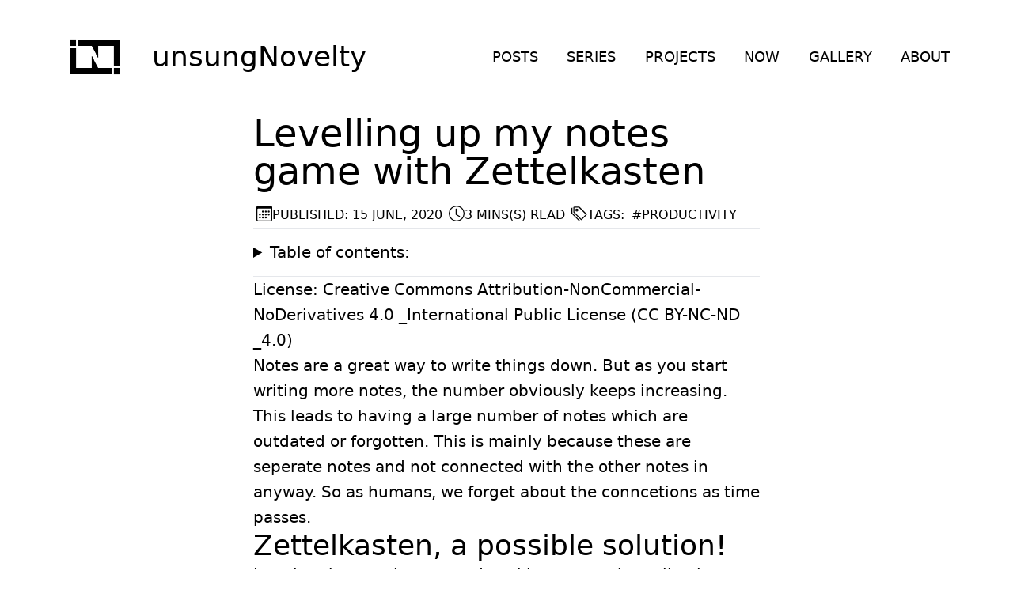

--- FILE ---
content_type: text/html;charset=UTF-8
request_url: https://www.unsungnovelty.org/posts/06/2020/levelling-up-my-notes-game-with-zettelkasten/
body_size: 3900
content:
<!DOCTYPE html><html lang="en"><head><meta charset="UTF-8"><meta name="viewport" content="width=device-width,initial-scale=1"><meta name="description" content=" what is a zettelkasten and how to use the zettelkasten method to improve productivity to create better notes. "><meta itemprop="description" content=" what is a zettelkasten and how to use the zettelkasten method to improve productivity to create better notes. "><meta name="keywords" content="[zettelkasten productivity zettlr obsidian graph view note taking apps notes virtual notes note applications]"><title>Levelling up my notes game with Zettelkasten - unsungNovelty</title>
<link rel="stylesheet" href="https://www.unsungnovelty.org/style.1ce2c6a5adf6be5b5468d748f7ae9c58.css"></head><body><header><nav class="grid grid-flow-row items-center justify-items-center gap-4 py-4 my-4 mx-8
lg:mx-20 lg:grid-flow-col lg:justify-items-stretch"><div class="grid grid-flow-row gap-4 w-fit items-center justify-items-center lg:gap-8 lg:grid-flow-col"><a href="/"><img class="grid justify-items-center
h-20 w-20 px-2 max-w-24 lg:max-h-20 lg:max-w-20" src="/images/logos/un-minimal-trans.svg" alt="Logo of unsungNovelty" height="20" width="20" title="Youth cannot know how age thinks and feels. But old men are guilty if they forget what it was to be young... and I seem to have forgotten lately... - Dumbledore. RIP Michael Gambon">
</a><a href="/"><h1 class="grid justify-items-center text-4xl no-underline hover:underline hover:decoration-2">unsungNovelty</h1></a></div><div class="grid grid-flow-row text-lg gap-4 items-center justify-items-center
lg:justify-items-end lg:grid-flow-col"><a class="hover:text-blue-600 hover:underline hover:decoration-2 uppercase" href="/posts/" title="">Posts
</a><a class="hover:text-blue-600 hover:underline hover:decoration-2 uppercase" href="/series/" title="">Series
</a><a class="hover:text-blue-600 hover:underline hover:decoration-2 uppercase" href="/projects/" title="">Projects
</a><a class="hover:text-blue-600 hover:underline hover:decoration-2 uppercase" href="/now/" title="">Now
</a><a class="hover:text-blue-600 hover:underline hover:decoration-2 uppercase" href="/gallery/" title="">Gallery
</a><a class="hover:text-blue-600 hover:underline hover:decoration-2 uppercase" href="/about/" title="">About</a></div></nav></header><main class="mx-8 lg:mx-80"><article class="text-lg lg:text-xl prose-h1:text-3xl lg:prose-h1:text-5xl prose-h2:text-2xl lg:prose-h2:text-4xl
prose-h3:text-xl lg:prose-h3:text-3xl prose-h4:text-lg lg:prose-h4:text-2xl
prose-sm prose-gray prose-a:underline prose-a:decoration-2 hover:prose-a:text-blue-600
prose-ul:list-disc prose-ol:list-decimal prose-li:list-item prose-code:bg-gray-200 prose-code:p-1 prose-code:rounded
prose-pre:overflow-x-auto prose-pre:text-lg prose-code:prose-pre:bg-[#272822]
prose-pre:rounded prose-pre:px-10 prose-headings:font-medium
prose-blockquote:border-l-4 prose-blockquote:italic prose-blockquote:border-gray-600
prose-blockquote:bg-gray-200 prose-blockquote:px-4 prose-blockquote:py-2 prose-blockquote:rounded
prose-img:mx-auto prose-img:border prose-img:rounded prose-table:border prose-table:border-collapse
prose-table:table-auto prose-table:text-left prose-table:w-full prose-th:border prose-th:bg-gray-200
prose-th:p-2 prose-td:p-2 prose-td:border prose-hr:p-0 prose-hr:my-4"><h1 class="my-4">Levelling up my notes game with Zettelkasten</h1><div class="text-base uppercase gap-1 not-prose flex flex-col lg:flex-row lg:gap-4"><span class="p-1 flex gap-2"><img class="h-5 w-5" src="/images/icons/misc/calendar.svg" alt="Calendar icon" width="5" height="5" loading="lazy"><p>Published: 15 June, 2020</p></span><span class="p-1 flex gap-2"><img class="h-5 w-5" src="/images/icons/misc/clock.svg" alt="Clock icon" width="5" height="5" loading="lazy"><p>3 mins(s) read</p></span><span class="p-1 flex gap-2"><img class="h-5 w-5" src="/images/icons/misc/tags.svg" alt="Tags icon" width="5" height="5" loading="lazy"><p>Tags:
<a href="https://www.unsungnovelty.org/tags/productivity/" class="ml-0 m-2 p-1 rounded uppercase hover:underline hover:decoration-2 hover:text-blue-600">#productivity</a></p></span></div><hr class="prose prose-hr:decoration-2 max-w-full"><section><details class="my-4 text-lg lg:text-xl"><summary class="hover:text-blue-600 hover:underline hover:decoration-2">Table of contents:</summary><span class="font-normal text-lg lg:text-xl prose-ul:list-disc prose-li:list-item prose-a:no-underline marker:text-gray-900
hover:prose-a:decoration-2 hover:prose-a:underline marker:font-normal prose-headings:font-normal"><nav id="TableOfContents"><ul><li><a href="#zettelkasten-a-possible-solution">Zettelkasten, a possible solution!</a></li><li><a href="#so-another-note-taking-app-huh">So, another note taking app. Huh?</a></li><li><a href="#what-is-next">What is next?</a></li></ul></nav></span></details></section><hr class="prose prose-hr:decoration-2 max-w-full"><section class="leading-relaxed"><blockquote><p>License: <a href="https://creativecommons.org/licenses/by-nc-nd/4.0/">Creative Commons Attribution-NonCommercial-NoDerivatives 4.0
_International Public License (CC BY-NC-ND
_4.0)</a></p></blockquote><p>Notes are a great way to write things down. But as you start writing more notes, the number obviously keeps increasing. This leads to having a large number of notes which are outdated or forgotten. This is mainly because these are seperate notes and not connected with the other notes in anyway. So as humans, we forget about the conncetions as time passes.</p><h2 id="zettelkasten-a-possible-solution">Zettelkasten, a possible solution!</h2><p>Imagine that you just started working on a web application project. You already have seperate notes on what you know and have learnt about <code>HTML</code>, <code>CSS</code> and <code>JavaScript</code>. And now, a new note called <code>myWebApp</code>. In it, you wrote features the web application should have, your thoughts on the project etc. You know the ideas and learnings from your notes on <code>HTML</code>, <code>CSS</code> and <code>JavaScript</code> are necessary for creating the web application. But since they are seperate notes, you often forget the connections with <code>myWebapp</code>. Or how some information are connected.</p><p>This is where Zettelkasten (Slip box in English) comes into play. With the Zettelkasten method, the idea is to link all these notes together. And the output will be like a mindmap of notes which are interconnected. It was invented by Niklas Luhmann who used this method to create 70+ books and 400+ research papers througout his career!</p><p></p><figure><img src="/images/post-images/linkedNotes.webp" alt="An image of 4 rectangles namely HTML notes CSS Notes javascript notes and mywebapp notes connected together by a straight line illustrating how zettelkasten notes can be connected with each other."></figure><p class="text-center italic">An example illustration of how notes will look like when linked together</p><p></p><p>This is an overly simplified explanation of what Zettelkasten is and can be. You can get a better understanding by read any or all the below linked blog posts. They helped me get started with Zettelkasten.</p><ul><li><p><a href="https://blog.viktomas.com/posts/slip-box/">Zettelkasten note-taking in 10 minutes by Tomas Vik</a></p></li><li><p><a href="https://eugeneyan.com/2020/04/05/note-taking-zettelkasten/">Stop Taking Regular Notes; Use a Zettelkasten Instead by Eugene Yan</a></p></li><li><p><a href="https://writingcooperative.com/zettelkasten-how-one-german-scholar-was-so-freakishly-productive-997e4e0ca125?gi=242ff7221300">Zettelkasten — How One German Scholar Was So Freakishly Productive by David B. Clear</a></p></li></ul><p>All the small details thought to be insignificant or was a duplication from another note are currently noted. Since all you have to do is link the detail with a note it is related to. This helps me remember exactly why I noted it down.</p><h2 id="so-another-note-taking-app-huh">So, another note taking app. Huh?</h2><p></p><figure><img src="/images/post-images/productivity-hack.webp" alt="Tweet by Kyle Russel which states, productivity hack: not changing note taking apps. This tweet was posted by Kyle Russel on june 11th, 2020 at 8:35pm."></figure><p class="text-center italic">Tweet by Kyle Russel</p><p></p><p>I know! But I don’t change my notes application often. And Zettelkasten looks like the next logical step for a better information system for myself. If you are hesitant about transistioning right away, do it step by step. This helps you to see the tech in action and decide if it is really useful for you or not.</p><p>As for the app, I found <a href="https://zettlr.com/">Zettlr</a> and <a href="https://obsidian.md/">Obsidian(Beta)</a> as the best fit based on my tastes.
No, I haven’t tried <a href="https://roamresearch.com/">Roam Research</a> because it is a web application.</p><p>Here is a comparison of features I was expecting from my next notes application. This is not a complete list of features these applications provide, just the features expected from a Zettelkasten note application I wanted to use. Both of them are nice, just check them out and choose the one you find fitting.</p><table><thead><tr><th>Features</th><th>Zettlr</th><th>Obsidian (Beta)</th></tr></thead><tbody><tr><td>Open Source</td><td>✔️</td><td>✖️</td></tr><tr><td>Free / Free plan</td><td>✔️</td><td>✔️</td></tr><tr><td>Markdown</td><td>✔️</td><td>✔️</td></tr><tr><td>Pomodoro</td><td>✔️</td><td>✖️</td></tr><tr><td>Graph View</td><td>✖️</td><td>✔️</td></tr><tr><td>Save data locally</td><td>✔️</td><td>✔️</td></tr><tr><td>No vendor lock-in</td><td>✔️</td><td>✔️</td></tr></tbody></table><h2 id="what-is-next">What is next?</h2><p>I am currently in the transition period. Since this could be time consuming if done in bulk, I am taking things slow. But I am enjoying the process of taking notes more than before. Only time will tell whether I will see a connection I wouldn’t have seen if it wasn’t for my Zettelkasten!</p><hr><p><em>Found this interesting or found some errors? DM me <a href="https://twitter.com/unsungNovelty">@unsungnovelty</a>.</em></p></section><section class="grid grid-flow-row items-center mx-8 my-4 gap-4
justify-items-center lg:grid-flow-col"><span><a class="decoration-2 underline hover:text-blue-600" title="initLogs 2: Sercret Life of Ifs" href="https://www.unsungnovelty.org/posts/05/2020/initlogs-2-sercret-life-of-ifs/">←&nbsp;initLogs 2: Sercret Life of Ifs
</a></span><span><a class="decoration-2 underline hover:text-blue-600" href="https://www.unsungnovelty.org/posts/01/2021/frequently-asked-questions-about-privacy-whatsapp-telegram-and-signal/">Frequently asked questions about Privacy, Whatsapp, Telegram and Signal&nbsp;→</a></span></section></article></main><footer class="mx-8 lg:mx-20"><hr><div class="grid grid-flow-row gap-4 items-center justify-items-center
my-4 text-lg lg:grid-flow-col lg:justify-between"><section><a class="hover:underline decoration-2 hover:text-blue-600" href="https://www.unsungnovelty.org/license">©2019-2025 Nikhil(unsungNovelty) | Theme: Brahma v1.3.3</a></section><section><p>Made with care in India</p></section><section class="grid grid-flow-col items-center gap-4"><a href="https://gitlab.com/unsungnovelty"><img class="h-10 w-10 lg:h-8 lg:w-8" src="/images/icons/gitlab.svg" alt="GitLab's logo" width="18" height="18" loading="lazy">
</a><a href="https://github.com/unsungNovelty"><img class="h-10 w-10 lg:h-8 lg:w-8" src="/images/icons/github.svg" alt="GitHub's logo" width="18" height="18" loading="lazy">
</a><a href="https://dev.to/unsungnovelty"><img class="h-10 w-10 lg:h-8 lg:w-8" src="/images/icons/dev_to.svg" alt="Dev_to's logo" width="18" height="18" loading="lazy">
</a><a href="https://medium.com/@unsungnovelty"><img class="h-10 w-10 lg:h-8 lg:w-8" src="/images/icons/medium.svg" alt="Medium's logo" width="18" height="18" loading="lazy">
</a><a href="https://twitter.com/unsungNovelty"><img class="h-10 w-10 lg:h-8 lg:w-8" src="/images/icons/twitter.svg" alt="Twitter's logo" width="18" height="18" loading="lazy">
</a><a href="https://www.unsungnovelty.org/index.xml"><img class="h-10 w-10 lg:h-8 lg:w-8" src="/images/icons/rss.svg" alt="RSS feed logo" width="18" height="18" loading="lazy"></a></section></div></footer></body></html>

--- FILE ---
content_type: image/svg+xml
request_url: https://www.unsungnovelty.org/images/icons/dev_to.svg
body_size: 321
content:
<svg xmlns="http://www.w3.org/2000/svg"
aria-label="dev.to" role="img"
viewBox="0 0 512 512"><rect
width="512" height="512"
rx="15%"/><path fill="#fff" d="M140.47 203.94h-17.44v104.47h17.45c10.155-.545 17.358-8.669 17.47-17.41v-69.65c-.696-10.364-7.796-17.272-17.48-17.41zm45.73 87.25c0 18.81-11.61 47.31-48.36 47.25h-46.4V172.98h47.38c35.44 0 47.36 28.46 47.37 47.28zm100.68-88.66H233.6v38.42h32.57v29.57H233.6v38.41h53.29v29.57h-62.18c-11.16.29-20.44-8.53-20.72-19.69V193.7c-.27-11.15 8.56-20.41 19.71-20.69h63.19zm103.64 115.29c-13.2 30.75-36.85 24.63-47.44 0l-38.53-144.8h32.57l29.71 113.72 29.57-113.72h32.58z"/></svg>

--- FILE ---
content_type: image/svg+xml
request_url: https://www.unsungnovelty.org/images/logos/un-minimal-trans.svg
body_size: 331
content:
<?xml version="1.0" encoding="UTF-8" standalone="no"?>
<!-- Created with Inkscape (http://www.inkscape.org/) -->

<svg
   width="765.34619mm"
   height="528.07452mm"
   viewBox="0 0 765.34619 528.07452"
   version="1.1"
   id="svg5"
   xmlns="http://www.w3.org/2000/svg"
   xmlns:svg="http://www.w3.org/2000/svg">
  <defs
     id="defs2" />
  <g
     id="layer1"
     transform="translate(4944.3126,1517.8702)">
    <rect
       style="fill:none;fill-opacity:1;fill-rule:evenodd;stroke:#000000;stroke-width:0.289613;stroke-opacity:1"
       id="rect1123"
       width="962.58228"
       height="962.58228"
       x="-5042.9307"
       y="-1735.1241" />
    <g
       id="g1137"
       transform="translate(33.575408,7.46632)">
      <path
         id="path1125"
         style="fill:#000000;fill-rule:evenodd;stroke:none;stroke-width:0.283152;stroke-opacity:1"
         d="m -4847.2404,-1525.3364 v 97.0959 h 203.4775 v 5e-4 l 97.0958,180.4836 v -180.4841 h 237.0291 v 299.4784 h 97.0962 v -299.4784 -97.0959 z m 203.4775,250.4943 v 62.0908 h 33.4032 z" />
      <path
         id="path1127"
         style="fill:#000000;fill-rule:evenodd;stroke-width:0.283152"
         d="m -4977.8882,-1393.8358 v 299.4773 h 5e-4 v 97.09637 h 634.6992 v -97.09637 h -203.4786 l -97.0958,-180.4836 v 180.4836 h -237.0291 v -299.4773 z m 397.8174,83.9881 33.4037,62.0913 v -62.0913 z" />
      <rect
         style="fill:#000000;stroke-width:0.264583"
         id="rect1129"
         width="96.242302"
         height="97.096169"
         x="-4977.8765"
         y="-1525.3365"
         ry="0" />
      <rect
         style="fill:#000000;stroke-width:0.264583"
         id="rect1131"
         width="96.242302"
         height="97.096169"
         x="-4309.6382"
         y="-1094.3583"
         ry="0" />
    </g>
  </g>
</svg>


--- FILE ---
content_type: image/svg+xml
request_url: https://www.unsungnovelty.org/images/icons/rss.svg
body_size: 26
content:
<svg xmlns="http://www.w3.org/2000/svg" aria-label="RSS" role="img" viewBox="0 0 512 512"><rect width="512" height="512" rx="15%" fill="#363636"/><circle cx="145" cy="367" r="35" fill="#fff"/><path fill="none" stroke="#fff" stroke-width="60" d="M109 241c89 0 162 73 162 162m114 0c0-152-124-276-276-276"/><script xmlns=""/></svg>

--- FILE ---
content_type: image/svg+xml
request_url: https://www.unsungnovelty.org/images/icons/medium.svg
body_size: 76
content:
<svg xmlns="http://www.w3.org/2000/svg"
aria-label="Medium" role="img"
viewBox="0 0 512 512"><rect
width="512" height="512"
rx="15%"
fill="#12100e"/><path fill="#fff" d="M125 173c0-4-2-9-5-11l-31-38v-6h98l75 166 67-166h93v6l-27 26c-2 1-3 4-3 7v190c0 3 1 6 3 8l27 25v6H289v-6l27-26c3-3 3-4 3-8V193l-76 192h-10l-88-192v129c-1 5 1 11 5 15l35 43v5H85v-5l35-43c4-4 6-10 5-15z"/></svg>

--- FILE ---
content_type: image/svg+xml
request_url: https://www.unsungnovelty.org/images/icons/gitlab.svg
body_size: 125
content:
<svg xmlns="http://www.w3.org/2000/svg"
aria-label="GitLab" role="img"
viewBox="0 0 512 512"><rect
width="512" height="512"
rx="15%"
fill="#363636"/><path fill="#e24329" d="M84 215l43-133c2-7 12-7 14 0l115 353L371 82c2-7 12-7 14 0l43 133"/><path fill="#fc6d26" d="M256 435L84 215h100.4zm71.7-220H428L256 435l71.6-220z"/><path fill="#fca326" d="M84 215l-22 67c-2 6 0 13 6 16l188 137zm344 0l22 67c2 6 0 13-6 16L256 435z"/></svg>